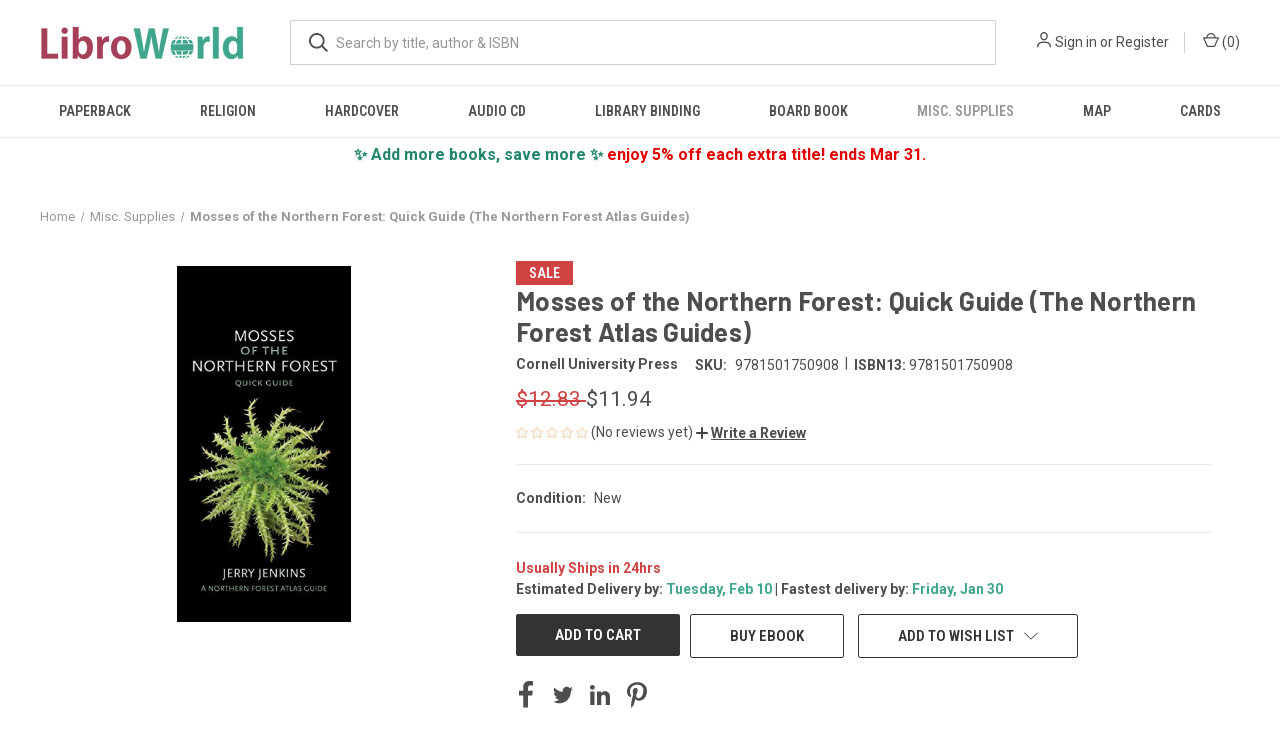

--- FILE ---
content_type: text/html; charset=utf-8
request_url: https://www.google.com/recaptcha/api2/anchor?ar=1&k=6LdIgnIaAAAAAEfJgRvnelRkaxYqQvOd_YGc2bCH&co=aHR0cHM6Ly93d3cubGlicm93b3JsZC5jb206NDQz&hl=en&v=PoyoqOPhxBO7pBk68S4YbpHZ&size=normal&anchor-ms=20000&execute-ms=30000&cb=7yhr3tyv7wpx
body_size: 49485
content:
<!DOCTYPE HTML><html dir="ltr" lang="en"><head><meta http-equiv="Content-Type" content="text/html; charset=UTF-8">
<meta http-equiv="X-UA-Compatible" content="IE=edge">
<title>reCAPTCHA</title>
<style type="text/css">
/* cyrillic-ext */
@font-face {
  font-family: 'Roboto';
  font-style: normal;
  font-weight: 400;
  font-stretch: 100%;
  src: url(//fonts.gstatic.com/s/roboto/v48/KFO7CnqEu92Fr1ME7kSn66aGLdTylUAMa3GUBHMdazTgWw.woff2) format('woff2');
  unicode-range: U+0460-052F, U+1C80-1C8A, U+20B4, U+2DE0-2DFF, U+A640-A69F, U+FE2E-FE2F;
}
/* cyrillic */
@font-face {
  font-family: 'Roboto';
  font-style: normal;
  font-weight: 400;
  font-stretch: 100%;
  src: url(//fonts.gstatic.com/s/roboto/v48/KFO7CnqEu92Fr1ME7kSn66aGLdTylUAMa3iUBHMdazTgWw.woff2) format('woff2');
  unicode-range: U+0301, U+0400-045F, U+0490-0491, U+04B0-04B1, U+2116;
}
/* greek-ext */
@font-face {
  font-family: 'Roboto';
  font-style: normal;
  font-weight: 400;
  font-stretch: 100%;
  src: url(//fonts.gstatic.com/s/roboto/v48/KFO7CnqEu92Fr1ME7kSn66aGLdTylUAMa3CUBHMdazTgWw.woff2) format('woff2');
  unicode-range: U+1F00-1FFF;
}
/* greek */
@font-face {
  font-family: 'Roboto';
  font-style: normal;
  font-weight: 400;
  font-stretch: 100%;
  src: url(//fonts.gstatic.com/s/roboto/v48/KFO7CnqEu92Fr1ME7kSn66aGLdTylUAMa3-UBHMdazTgWw.woff2) format('woff2');
  unicode-range: U+0370-0377, U+037A-037F, U+0384-038A, U+038C, U+038E-03A1, U+03A3-03FF;
}
/* math */
@font-face {
  font-family: 'Roboto';
  font-style: normal;
  font-weight: 400;
  font-stretch: 100%;
  src: url(//fonts.gstatic.com/s/roboto/v48/KFO7CnqEu92Fr1ME7kSn66aGLdTylUAMawCUBHMdazTgWw.woff2) format('woff2');
  unicode-range: U+0302-0303, U+0305, U+0307-0308, U+0310, U+0312, U+0315, U+031A, U+0326-0327, U+032C, U+032F-0330, U+0332-0333, U+0338, U+033A, U+0346, U+034D, U+0391-03A1, U+03A3-03A9, U+03B1-03C9, U+03D1, U+03D5-03D6, U+03F0-03F1, U+03F4-03F5, U+2016-2017, U+2034-2038, U+203C, U+2040, U+2043, U+2047, U+2050, U+2057, U+205F, U+2070-2071, U+2074-208E, U+2090-209C, U+20D0-20DC, U+20E1, U+20E5-20EF, U+2100-2112, U+2114-2115, U+2117-2121, U+2123-214F, U+2190, U+2192, U+2194-21AE, U+21B0-21E5, U+21F1-21F2, U+21F4-2211, U+2213-2214, U+2216-22FF, U+2308-230B, U+2310, U+2319, U+231C-2321, U+2336-237A, U+237C, U+2395, U+239B-23B7, U+23D0, U+23DC-23E1, U+2474-2475, U+25AF, U+25B3, U+25B7, U+25BD, U+25C1, U+25CA, U+25CC, U+25FB, U+266D-266F, U+27C0-27FF, U+2900-2AFF, U+2B0E-2B11, U+2B30-2B4C, U+2BFE, U+3030, U+FF5B, U+FF5D, U+1D400-1D7FF, U+1EE00-1EEFF;
}
/* symbols */
@font-face {
  font-family: 'Roboto';
  font-style: normal;
  font-weight: 400;
  font-stretch: 100%;
  src: url(//fonts.gstatic.com/s/roboto/v48/KFO7CnqEu92Fr1ME7kSn66aGLdTylUAMaxKUBHMdazTgWw.woff2) format('woff2');
  unicode-range: U+0001-000C, U+000E-001F, U+007F-009F, U+20DD-20E0, U+20E2-20E4, U+2150-218F, U+2190, U+2192, U+2194-2199, U+21AF, U+21E6-21F0, U+21F3, U+2218-2219, U+2299, U+22C4-22C6, U+2300-243F, U+2440-244A, U+2460-24FF, U+25A0-27BF, U+2800-28FF, U+2921-2922, U+2981, U+29BF, U+29EB, U+2B00-2BFF, U+4DC0-4DFF, U+FFF9-FFFB, U+10140-1018E, U+10190-1019C, U+101A0, U+101D0-101FD, U+102E0-102FB, U+10E60-10E7E, U+1D2C0-1D2D3, U+1D2E0-1D37F, U+1F000-1F0FF, U+1F100-1F1AD, U+1F1E6-1F1FF, U+1F30D-1F30F, U+1F315, U+1F31C, U+1F31E, U+1F320-1F32C, U+1F336, U+1F378, U+1F37D, U+1F382, U+1F393-1F39F, U+1F3A7-1F3A8, U+1F3AC-1F3AF, U+1F3C2, U+1F3C4-1F3C6, U+1F3CA-1F3CE, U+1F3D4-1F3E0, U+1F3ED, U+1F3F1-1F3F3, U+1F3F5-1F3F7, U+1F408, U+1F415, U+1F41F, U+1F426, U+1F43F, U+1F441-1F442, U+1F444, U+1F446-1F449, U+1F44C-1F44E, U+1F453, U+1F46A, U+1F47D, U+1F4A3, U+1F4B0, U+1F4B3, U+1F4B9, U+1F4BB, U+1F4BF, U+1F4C8-1F4CB, U+1F4D6, U+1F4DA, U+1F4DF, U+1F4E3-1F4E6, U+1F4EA-1F4ED, U+1F4F7, U+1F4F9-1F4FB, U+1F4FD-1F4FE, U+1F503, U+1F507-1F50B, U+1F50D, U+1F512-1F513, U+1F53E-1F54A, U+1F54F-1F5FA, U+1F610, U+1F650-1F67F, U+1F687, U+1F68D, U+1F691, U+1F694, U+1F698, U+1F6AD, U+1F6B2, U+1F6B9-1F6BA, U+1F6BC, U+1F6C6-1F6CF, U+1F6D3-1F6D7, U+1F6E0-1F6EA, U+1F6F0-1F6F3, U+1F6F7-1F6FC, U+1F700-1F7FF, U+1F800-1F80B, U+1F810-1F847, U+1F850-1F859, U+1F860-1F887, U+1F890-1F8AD, U+1F8B0-1F8BB, U+1F8C0-1F8C1, U+1F900-1F90B, U+1F93B, U+1F946, U+1F984, U+1F996, U+1F9E9, U+1FA00-1FA6F, U+1FA70-1FA7C, U+1FA80-1FA89, U+1FA8F-1FAC6, U+1FACE-1FADC, U+1FADF-1FAE9, U+1FAF0-1FAF8, U+1FB00-1FBFF;
}
/* vietnamese */
@font-face {
  font-family: 'Roboto';
  font-style: normal;
  font-weight: 400;
  font-stretch: 100%;
  src: url(//fonts.gstatic.com/s/roboto/v48/KFO7CnqEu92Fr1ME7kSn66aGLdTylUAMa3OUBHMdazTgWw.woff2) format('woff2');
  unicode-range: U+0102-0103, U+0110-0111, U+0128-0129, U+0168-0169, U+01A0-01A1, U+01AF-01B0, U+0300-0301, U+0303-0304, U+0308-0309, U+0323, U+0329, U+1EA0-1EF9, U+20AB;
}
/* latin-ext */
@font-face {
  font-family: 'Roboto';
  font-style: normal;
  font-weight: 400;
  font-stretch: 100%;
  src: url(//fonts.gstatic.com/s/roboto/v48/KFO7CnqEu92Fr1ME7kSn66aGLdTylUAMa3KUBHMdazTgWw.woff2) format('woff2');
  unicode-range: U+0100-02BA, U+02BD-02C5, U+02C7-02CC, U+02CE-02D7, U+02DD-02FF, U+0304, U+0308, U+0329, U+1D00-1DBF, U+1E00-1E9F, U+1EF2-1EFF, U+2020, U+20A0-20AB, U+20AD-20C0, U+2113, U+2C60-2C7F, U+A720-A7FF;
}
/* latin */
@font-face {
  font-family: 'Roboto';
  font-style: normal;
  font-weight: 400;
  font-stretch: 100%;
  src: url(//fonts.gstatic.com/s/roboto/v48/KFO7CnqEu92Fr1ME7kSn66aGLdTylUAMa3yUBHMdazQ.woff2) format('woff2');
  unicode-range: U+0000-00FF, U+0131, U+0152-0153, U+02BB-02BC, U+02C6, U+02DA, U+02DC, U+0304, U+0308, U+0329, U+2000-206F, U+20AC, U+2122, U+2191, U+2193, U+2212, U+2215, U+FEFF, U+FFFD;
}
/* cyrillic-ext */
@font-face {
  font-family: 'Roboto';
  font-style: normal;
  font-weight: 500;
  font-stretch: 100%;
  src: url(//fonts.gstatic.com/s/roboto/v48/KFO7CnqEu92Fr1ME7kSn66aGLdTylUAMa3GUBHMdazTgWw.woff2) format('woff2');
  unicode-range: U+0460-052F, U+1C80-1C8A, U+20B4, U+2DE0-2DFF, U+A640-A69F, U+FE2E-FE2F;
}
/* cyrillic */
@font-face {
  font-family: 'Roboto';
  font-style: normal;
  font-weight: 500;
  font-stretch: 100%;
  src: url(//fonts.gstatic.com/s/roboto/v48/KFO7CnqEu92Fr1ME7kSn66aGLdTylUAMa3iUBHMdazTgWw.woff2) format('woff2');
  unicode-range: U+0301, U+0400-045F, U+0490-0491, U+04B0-04B1, U+2116;
}
/* greek-ext */
@font-face {
  font-family: 'Roboto';
  font-style: normal;
  font-weight: 500;
  font-stretch: 100%;
  src: url(//fonts.gstatic.com/s/roboto/v48/KFO7CnqEu92Fr1ME7kSn66aGLdTylUAMa3CUBHMdazTgWw.woff2) format('woff2');
  unicode-range: U+1F00-1FFF;
}
/* greek */
@font-face {
  font-family: 'Roboto';
  font-style: normal;
  font-weight: 500;
  font-stretch: 100%;
  src: url(//fonts.gstatic.com/s/roboto/v48/KFO7CnqEu92Fr1ME7kSn66aGLdTylUAMa3-UBHMdazTgWw.woff2) format('woff2');
  unicode-range: U+0370-0377, U+037A-037F, U+0384-038A, U+038C, U+038E-03A1, U+03A3-03FF;
}
/* math */
@font-face {
  font-family: 'Roboto';
  font-style: normal;
  font-weight: 500;
  font-stretch: 100%;
  src: url(//fonts.gstatic.com/s/roboto/v48/KFO7CnqEu92Fr1ME7kSn66aGLdTylUAMawCUBHMdazTgWw.woff2) format('woff2');
  unicode-range: U+0302-0303, U+0305, U+0307-0308, U+0310, U+0312, U+0315, U+031A, U+0326-0327, U+032C, U+032F-0330, U+0332-0333, U+0338, U+033A, U+0346, U+034D, U+0391-03A1, U+03A3-03A9, U+03B1-03C9, U+03D1, U+03D5-03D6, U+03F0-03F1, U+03F4-03F5, U+2016-2017, U+2034-2038, U+203C, U+2040, U+2043, U+2047, U+2050, U+2057, U+205F, U+2070-2071, U+2074-208E, U+2090-209C, U+20D0-20DC, U+20E1, U+20E5-20EF, U+2100-2112, U+2114-2115, U+2117-2121, U+2123-214F, U+2190, U+2192, U+2194-21AE, U+21B0-21E5, U+21F1-21F2, U+21F4-2211, U+2213-2214, U+2216-22FF, U+2308-230B, U+2310, U+2319, U+231C-2321, U+2336-237A, U+237C, U+2395, U+239B-23B7, U+23D0, U+23DC-23E1, U+2474-2475, U+25AF, U+25B3, U+25B7, U+25BD, U+25C1, U+25CA, U+25CC, U+25FB, U+266D-266F, U+27C0-27FF, U+2900-2AFF, U+2B0E-2B11, U+2B30-2B4C, U+2BFE, U+3030, U+FF5B, U+FF5D, U+1D400-1D7FF, U+1EE00-1EEFF;
}
/* symbols */
@font-face {
  font-family: 'Roboto';
  font-style: normal;
  font-weight: 500;
  font-stretch: 100%;
  src: url(//fonts.gstatic.com/s/roboto/v48/KFO7CnqEu92Fr1ME7kSn66aGLdTylUAMaxKUBHMdazTgWw.woff2) format('woff2');
  unicode-range: U+0001-000C, U+000E-001F, U+007F-009F, U+20DD-20E0, U+20E2-20E4, U+2150-218F, U+2190, U+2192, U+2194-2199, U+21AF, U+21E6-21F0, U+21F3, U+2218-2219, U+2299, U+22C4-22C6, U+2300-243F, U+2440-244A, U+2460-24FF, U+25A0-27BF, U+2800-28FF, U+2921-2922, U+2981, U+29BF, U+29EB, U+2B00-2BFF, U+4DC0-4DFF, U+FFF9-FFFB, U+10140-1018E, U+10190-1019C, U+101A0, U+101D0-101FD, U+102E0-102FB, U+10E60-10E7E, U+1D2C0-1D2D3, U+1D2E0-1D37F, U+1F000-1F0FF, U+1F100-1F1AD, U+1F1E6-1F1FF, U+1F30D-1F30F, U+1F315, U+1F31C, U+1F31E, U+1F320-1F32C, U+1F336, U+1F378, U+1F37D, U+1F382, U+1F393-1F39F, U+1F3A7-1F3A8, U+1F3AC-1F3AF, U+1F3C2, U+1F3C4-1F3C6, U+1F3CA-1F3CE, U+1F3D4-1F3E0, U+1F3ED, U+1F3F1-1F3F3, U+1F3F5-1F3F7, U+1F408, U+1F415, U+1F41F, U+1F426, U+1F43F, U+1F441-1F442, U+1F444, U+1F446-1F449, U+1F44C-1F44E, U+1F453, U+1F46A, U+1F47D, U+1F4A3, U+1F4B0, U+1F4B3, U+1F4B9, U+1F4BB, U+1F4BF, U+1F4C8-1F4CB, U+1F4D6, U+1F4DA, U+1F4DF, U+1F4E3-1F4E6, U+1F4EA-1F4ED, U+1F4F7, U+1F4F9-1F4FB, U+1F4FD-1F4FE, U+1F503, U+1F507-1F50B, U+1F50D, U+1F512-1F513, U+1F53E-1F54A, U+1F54F-1F5FA, U+1F610, U+1F650-1F67F, U+1F687, U+1F68D, U+1F691, U+1F694, U+1F698, U+1F6AD, U+1F6B2, U+1F6B9-1F6BA, U+1F6BC, U+1F6C6-1F6CF, U+1F6D3-1F6D7, U+1F6E0-1F6EA, U+1F6F0-1F6F3, U+1F6F7-1F6FC, U+1F700-1F7FF, U+1F800-1F80B, U+1F810-1F847, U+1F850-1F859, U+1F860-1F887, U+1F890-1F8AD, U+1F8B0-1F8BB, U+1F8C0-1F8C1, U+1F900-1F90B, U+1F93B, U+1F946, U+1F984, U+1F996, U+1F9E9, U+1FA00-1FA6F, U+1FA70-1FA7C, U+1FA80-1FA89, U+1FA8F-1FAC6, U+1FACE-1FADC, U+1FADF-1FAE9, U+1FAF0-1FAF8, U+1FB00-1FBFF;
}
/* vietnamese */
@font-face {
  font-family: 'Roboto';
  font-style: normal;
  font-weight: 500;
  font-stretch: 100%;
  src: url(//fonts.gstatic.com/s/roboto/v48/KFO7CnqEu92Fr1ME7kSn66aGLdTylUAMa3OUBHMdazTgWw.woff2) format('woff2');
  unicode-range: U+0102-0103, U+0110-0111, U+0128-0129, U+0168-0169, U+01A0-01A1, U+01AF-01B0, U+0300-0301, U+0303-0304, U+0308-0309, U+0323, U+0329, U+1EA0-1EF9, U+20AB;
}
/* latin-ext */
@font-face {
  font-family: 'Roboto';
  font-style: normal;
  font-weight: 500;
  font-stretch: 100%;
  src: url(//fonts.gstatic.com/s/roboto/v48/KFO7CnqEu92Fr1ME7kSn66aGLdTylUAMa3KUBHMdazTgWw.woff2) format('woff2');
  unicode-range: U+0100-02BA, U+02BD-02C5, U+02C7-02CC, U+02CE-02D7, U+02DD-02FF, U+0304, U+0308, U+0329, U+1D00-1DBF, U+1E00-1E9F, U+1EF2-1EFF, U+2020, U+20A0-20AB, U+20AD-20C0, U+2113, U+2C60-2C7F, U+A720-A7FF;
}
/* latin */
@font-face {
  font-family: 'Roboto';
  font-style: normal;
  font-weight: 500;
  font-stretch: 100%;
  src: url(//fonts.gstatic.com/s/roboto/v48/KFO7CnqEu92Fr1ME7kSn66aGLdTylUAMa3yUBHMdazQ.woff2) format('woff2');
  unicode-range: U+0000-00FF, U+0131, U+0152-0153, U+02BB-02BC, U+02C6, U+02DA, U+02DC, U+0304, U+0308, U+0329, U+2000-206F, U+20AC, U+2122, U+2191, U+2193, U+2212, U+2215, U+FEFF, U+FFFD;
}
/* cyrillic-ext */
@font-face {
  font-family: 'Roboto';
  font-style: normal;
  font-weight: 900;
  font-stretch: 100%;
  src: url(//fonts.gstatic.com/s/roboto/v48/KFO7CnqEu92Fr1ME7kSn66aGLdTylUAMa3GUBHMdazTgWw.woff2) format('woff2');
  unicode-range: U+0460-052F, U+1C80-1C8A, U+20B4, U+2DE0-2DFF, U+A640-A69F, U+FE2E-FE2F;
}
/* cyrillic */
@font-face {
  font-family: 'Roboto';
  font-style: normal;
  font-weight: 900;
  font-stretch: 100%;
  src: url(//fonts.gstatic.com/s/roboto/v48/KFO7CnqEu92Fr1ME7kSn66aGLdTylUAMa3iUBHMdazTgWw.woff2) format('woff2');
  unicode-range: U+0301, U+0400-045F, U+0490-0491, U+04B0-04B1, U+2116;
}
/* greek-ext */
@font-face {
  font-family: 'Roboto';
  font-style: normal;
  font-weight: 900;
  font-stretch: 100%;
  src: url(//fonts.gstatic.com/s/roboto/v48/KFO7CnqEu92Fr1ME7kSn66aGLdTylUAMa3CUBHMdazTgWw.woff2) format('woff2');
  unicode-range: U+1F00-1FFF;
}
/* greek */
@font-face {
  font-family: 'Roboto';
  font-style: normal;
  font-weight: 900;
  font-stretch: 100%;
  src: url(//fonts.gstatic.com/s/roboto/v48/KFO7CnqEu92Fr1ME7kSn66aGLdTylUAMa3-UBHMdazTgWw.woff2) format('woff2');
  unicode-range: U+0370-0377, U+037A-037F, U+0384-038A, U+038C, U+038E-03A1, U+03A3-03FF;
}
/* math */
@font-face {
  font-family: 'Roboto';
  font-style: normal;
  font-weight: 900;
  font-stretch: 100%;
  src: url(//fonts.gstatic.com/s/roboto/v48/KFO7CnqEu92Fr1ME7kSn66aGLdTylUAMawCUBHMdazTgWw.woff2) format('woff2');
  unicode-range: U+0302-0303, U+0305, U+0307-0308, U+0310, U+0312, U+0315, U+031A, U+0326-0327, U+032C, U+032F-0330, U+0332-0333, U+0338, U+033A, U+0346, U+034D, U+0391-03A1, U+03A3-03A9, U+03B1-03C9, U+03D1, U+03D5-03D6, U+03F0-03F1, U+03F4-03F5, U+2016-2017, U+2034-2038, U+203C, U+2040, U+2043, U+2047, U+2050, U+2057, U+205F, U+2070-2071, U+2074-208E, U+2090-209C, U+20D0-20DC, U+20E1, U+20E5-20EF, U+2100-2112, U+2114-2115, U+2117-2121, U+2123-214F, U+2190, U+2192, U+2194-21AE, U+21B0-21E5, U+21F1-21F2, U+21F4-2211, U+2213-2214, U+2216-22FF, U+2308-230B, U+2310, U+2319, U+231C-2321, U+2336-237A, U+237C, U+2395, U+239B-23B7, U+23D0, U+23DC-23E1, U+2474-2475, U+25AF, U+25B3, U+25B7, U+25BD, U+25C1, U+25CA, U+25CC, U+25FB, U+266D-266F, U+27C0-27FF, U+2900-2AFF, U+2B0E-2B11, U+2B30-2B4C, U+2BFE, U+3030, U+FF5B, U+FF5D, U+1D400-1D7FF, U+1EE00-1EEFF;
}
/* symbols */
@font-face {
  font-family: 'Roboto';
  font-style: normal;
  font-weight: 900;
  font-stretch: 100%;
  src: url(//fonts.gstatic.com/s/roboto/v48/KFO7CnqEu92Fr1ME7kSn66aGLdTylUAMaxKUBHMdazTgWw.woff2) format('woff2');
  unicode-range: U+0001-000C, U+000E-001F, U+007F-009F, U+20DD-20E0, U+20E2-20E4, U+2150-218F, U+2190, U+2192, U+2194-2199, U+21AF, U+21E6-21F0, U+21F3, U+2218-2219, U+2299, U+22C4-22C6, U+2300-243F, U+2440-244A, U+2460-24FF, U+25A0-27BF, U+2800-28FF, U+2921-2922, U+2981, U+29BF, U+29EB, U+2B00-2BFF, U+4DC0-4DFF, U+FFF9-FFFB, U+10140-1018E, U+10190-1019C, U+101A0, U+101D0-101FD, U+102E0-102FB, U+10E60-10E7E, U+1D2C0-1D2D3, U+1D2E0-1D37F, U+1F000-1F0FF, U+1F100-1F1AD, U+1F1E6-1F1FF, U+1F30D-1F30F, U+1F315, U+1F31C, U+1F31E, U+1F320-1F32C, U+1F336, U+1F378, U+1F37D, U+1F382, U+1F393-1F39F, U+1F3A7-1F3A8, U+1F3AC-1F3AF, U+1F3C2, U+1F3C4-1F3C6, U+1F3CA-1F3CE, U+1F3D4-1F3E0, U+1F3ED, U+1F3F1-1F3F3, U+1F3F5-1F3F7, U+1F408, U+1F415, U+1F41F, U+1F426, U+1F43F, U+1F441-1F442, U+1F444, U+1F446-1F449, U+1F44C-1F44E, U+1F453, U+1F46A, U+1F47D, U+1F4A3, U+1F4B0, U+1F4B3, U+1F4B9, U+1F4BB, U+1F4BF, U+1F4C8-1F4CB, U+1F4D6, U+1F4DA, U+1F4DF, U+1F4E3-1F4E6, U+1F4EA-1F4ED, U+1F4F7, U+1F4F9-1F4FB, U+1F4FD-1F4FE, U+1F503, U+1F507-1F50B, U+1F50D, U+1F512-1F513, U+1F53E-1F54A, U+1F54F-1F5FA, U+1F610, U+1F650-1F67F, U+1F687, U+1F68D, U+1F691, U+1F694, U+1F698, U+1F6AD, U+1F6B2, U+1F6B9-1F6BA, U+1F6BC, U+1F6C6-1F6CF, U+1F6D3-1F6D7, U+1F6E0-1F6EA, U+1F6F0-1F6F3, U+1F6F7-1F6FC, U+1F700-1F7FF, U+1F800-1F80B, U+1F810-1F847, U+1F850-1F859, U+1F860-1F887, U+1F890-1F8AD, U+1F8B0-1F8BB, U+1F8C0-1F8C1, U+1F900-1F90B, U+1F93B, U+1F946, U+1F984, U+1F996, U+1F9E9, U+1FA00-1FA6F, U+1FA70-1FA7C, U+1FA80-1FA89, U+1FA8F-1FAC6, U+1FACE-1FADC, U+1FADF-1FAE9, U+1FAF0-1FAF8, U+1FB00-1FBFF;
}
/* vietnamese */
@font-face {
  font-family: 'Roboto';
  font-style: normal;
  font-weight: 900;
  font-stretch: 100%;
  src: url(//fonts.gstatic.com/s/roboto/v48/KFO7CnqEu92Fr1ME7kSn66aGLdTylUAMa3OUBHMdazTgWw.woff2) format('woff2');
  unicode-range: U+0102-0103, U+0110-0111, U+0128-0129, U+0168-0169, U+01A0-01A1, U+01AF-01B0, U+0300-0301, U+0303-0304, U+0308-0309, U+0323, U+0329, U+1EA0-1EF9, U+20AB;
}
/* latin-ext */
@font-face {
  font-family: 'Roboto';
  font-style: normal;
  font-weight: 900;
  font-stretch: 100%;
  src: url(//fonts.gstatic.com/s/roboto/v48/KFO7CnqEu92Fr1ME7kSn66aGLdTylUAMa3KUBHMdazTgWw.woff2) format('woff2');
  unicode-range: U+0100-02BA, U+02BD-02C5, U+02C7-02CC, U+02CE-02D7, U+02DD-02FF, U+0304, U+0308, U+0329, U+1D00-1DBF, U+1E00-1E9F, U+1EF2-1EFF, U+2020, U+20A0-20AB, U+20AD-20C0, U+2113, U+2C60-2C7F, U+A720-A7FF;
}
/* latin */
@font-face {
  font-family: 'Roboto';
  font-style: normal;
  font-weight: 900;
  font-stretch: 100%;
  src: url(//fonts.gstatic.com/s/roboto/v48/KFO7CnqEu92Fr1ME7kSn66aGLdTylUAMa3yUBHMdazQ.woff2) format('woff2');
  unicode-range: U+0000-00FF, U+0131, U+0152-0153, U+02BB-02BC, U+02C6, U+02DA, U+02DC, U+0304, U+0308, U+0329, U+2000-206F, U+20AC, U+2122, U+2191, U+2193, U+2212, U+2215, U+FEFF, U+FFFD;
}

</style>
<link rel="stylesheet" type="text/css" href="https://www.gstatic.com/recaptcha/releases/PoyoqOPhxBO7pBk68S4YbpHZ/styles__ltr.css">
<script nonce="umcAON8n677vuOeSjVcueg" type="text/javascript">window['__recaptcha_api'] = 'https://www.google.com/recaptcha/api2/';</script>
<script type="text/javascript" src="https://www.gstatic.com/recaptcha/releases/PoyoqOPhxBO7pBk68S4YbpHZ/recaptcha__en.js" nonce="umcAON8n677vuOeSjVcueg">
      
    </script></head>
<body><div id="rc-anchor-alert" class="rc-anchor-alert"></div>
<input type="hidden" id="recaptcha-token" value="[base64]">
<script type="text/javascript" nonce="umcAON8n677vuOeSjVcueg">
      recaptcha.anchor.Main.init("[\x22ainput\x22,[\x22bgdata\x22,\x22\x22,\[base64]/[base64]/[base64]/bmV3IHJbeF0oY1swXSk6RT09Mj9uZXcgclt4XShjWzBdLGNbMV0pOkU9PTM/bmV3IHJbeF0oY1swXSxjWzFdLGNbMl0pOkU9PTQ/[base64]/[base64]/[base64]/[base64]/[base64]/[base64]/[base64]/[base64]\x22,\[base64]\\u003d\x22,\x22wrvDoMK0woDDvFfCjS9GXS3CpcO4eDw9wrNhwo9Sw5XDnRdTAMK9VnQUZ0PCqMKsworDrGVwwoEyI2AIHjRtw6FMBg0ow6hYw4kEZxJ/wo/DgsKsw4vChsKHwoVbFsOwwqvClsKjLhPDkXPCmMOEOcOaZMOFw5bDi8K4VgtNcl/CqH4+HMOtZ8KCZ0Y3TGUbwrRswqvCtcKsfTYIK8KFwqTDpsOuNsO0wqPDuMKTFH/DmFl0w4cwH15mw6xuw7LDn8KJEcK2WR03ZcK7wqoEa3pHRWzDrMOsw5Eew6rDjhjDjzEYbXdBwoZYwqDDnMOEwpk9wqjCiwrCoMOCKMO7w7rDrcOyQBvDmTHDvMOkwpcRcgMWw4I+wq5Jw5/Cj3bDlRU3KcO6Zz5ewprCqy/CkMOhEcK5AsOLGsKiw5vChsK6w6BpNA1vw4PDk8O+w7fDn8Kfw4AwbMK2bcOBw79LwrnDgXHCssKnw5/[base64]/Cqh/CpcOCw5LCk8KaNiBrw4BTwr91LXxmJcOOH8KwwrPClcOYGXXDnMOGwpgdwo8Qw7JFwpPCisKBfsOYw6fDkXHDj1PCrcKuK8KbLSgbw4vDucKhwobChy96w6nCl8Knw7Q5KsOVBcO7BMOfTwF8WcObw4vCg388bsOkVWs6ZiTCk2bDjMK5CHtKw4nDvHRZwoZ4Ng/[base64]/DiSopw5bCiUlJw7VBF0jCtynCnGrCqcOLQcOcBcOmXsOkZThnHn09wp5jHsKWw4rDvVcGw64vw7PDssKTYsK2w7Zuw43DtjvCoBAlFA7Dq0PCgyI8w5pPw4B6TEnCpMO6w7rCoMKaw5M/wqzDi8KKw69Hwrgde8OIH8OKIcKLUsOcw4jCisOqwojDrMK9LHwNGDEhwrLDicKSJ3/Cp2tVL8OUNcOFw4zCr8OfPsKLccK5wqTDlMOwwqTCiMOoCyp1w5YWwoghHcO+PsOIXsOlw71AGsKdOH/DvlLDksKOwpwia3LCnCTDg8KSaMOuRMO6MMOiw78DGsOpWQYMcx/Cu0/[base64]/CmTvCqcKJe1vCnH3CjUMSw5fDoMKZw78nccKVw4jDg31sw6TCpMKmwroOw4HChFNrLsOjRiDDi8KlOsONw7Aew681ElfDrcKBZxPCkHhuwoBtS8O4w73DviTClMK2wplUw47Dhxsow4ERw7/Dv0/CnlzDpMKnw77CrCDDjMKPwojCs8OOwoBGw7/DmgZPX0RHwpZMdcKGT8KjLsOnwodnTAnClXnCpUnDl8ORd1LDqsKgw7vCuiIcwr3CiMOVGRPCtlNkZcKmTC/DkmwWNWl1AMOJGm84bFrDj2TDi0fDk8Kcw5XDj8OUXsOGD03Dp8KFdGh9OMKhw7pcNDnDm1hsAsKYw7nCoMOfScO9wqjCl1bDucOCw6cUwqTDhyTDocOmw6J6wpk3wpDDrcK9FcKmw5pdwoLDtmjDgjdKw6jDoS/ClCfDhMOfJsOJQMOYLltJwqVnwq8uwrnDkgFteiAfwppTCMKMJk0kwq/Cl3EqJBvCisO+Y8Kkwp1pw6bCp8OAUcOlw6LDmMK4QhXDt8KibsOOw7nDmE9gwrgcw6vDhsKoSFotwoXDiwYiw7DDr3XCqV8Mc3DCjcKsw77CnSZ7w67DtMKvcll5w6TDgzwLwpnCm20qw5TCtcK3ccK+w6RCw7Mpd8OIEjzDmsKZa8O+Ti3DuVBoAUBmEmjDtHB/AXzDpsOrHXIUw7x5wpUgLWhjMsOFwrrCgk3Ct8OCTDXCicKTAl49wr5OwrVKUcKxbMO8wpIuwrjCq8Ovw7o8wrpswptxAC7DhyjCtsOYf2kqw6XClAPDn8KWw40uc8OHw5LCjlcTVsKiIG/[base64]/CosKEW8OBw7hGBWRbRGzCqVzCpkoZw5XDm8O1VR0LGcOWwpPCmkzCsyx1wp/DpmogQcK9B1vCoXfCi8K6DcO/K3PDrcOkbcKBGcKnw4LDjAYPAyTDnVgqwq5TwqzDgcKhcMK1N8K5EcOcwq/DpMKEwq4lw7Qhw7LCuWbCqQNKJ2tTwplNw6PDkU4lSGVtcyVLw7Zpd3EOB8O7wo3Dnn3ClCYjL8OOw7xbw7IMwpzDhMOlwqcTN2DCtMK7Ek3CkEANw5hmwq/CmMKDbsKxw6ZvwpjChGx2K8Oww63DjWfCkjrDo8KXw5VSwq9pK19awpLDqMKmwqHCpx1yw47DhMKVwrJkW3o2wpLDmwPDozplw4vCiQrDnwICw4zDuSnDkGdWw5bDvGzCmcOLc8OWRMKGw7TDtAXCucOAecOLVG1swrvDsHXCmsKPwrTDhcKgbMODwonDgmVvP8Kmw6/[base64]/[base64]/DoV5TXcKkw4LDnH4Vd2sowrjDg28iwpvDqF0PYF4TDMOGBDNhw4nDtlHCiMKEJMO7woLCgzwTwpdvflIyUT3Du8OTw5Jew6/DssOBOGVqYsKFdSrCgGrDrcKlZUIUOHLCgsOuDwNzcRUEwqAtw7nDh2bDl8KcHMOWXmfDicOlHi/DsMKmDywzw4jCuV/[base64]/Dt1rCrD/[base64]/Ck8K5C8OTwq3Ckn8DwpXCisOvw7lLDT5PwqrDjcKSd19jaC7DuMOMwpPCiThxNsOhwp/DosK7wpTCt8K4GT7DmV7DocODKsO6w4xyUWh5MiHCvRlkw7XCjylNesOdwrrCv8O8aB8kwqoiwqHDuxnDpmhZwqcWRMOOPR95w67Di1/[base64]/DsGg1wr0Nw7jCq8O4ZkHDjsOmMUrDvMOgSsK/BX3CkBpHw6dLwrPCgmQuEsOQHRc0w4cuZMKfw4/DrULCkVvDnyPCg8KTwqbDg8KGU8OmcUIZw7tMfBE/TMO+QHjCocKDAMKQw4AZRzjDnSMGd17DhcKpwrYhSsKwFS9Uw40pwpQUwqJOw5PCiHzCq8KEegsYUMKDJ8O6V8OHYxd9w7/DrG4hwowOTjLCgcK4wo06WGtQw5k9wqbCi8KmPsOXNAkscVPCgMKAD8OZRsOZbFE1A0LDhcOhVsOJw7jDnyrDjmFAJG3DijlOP2IfwpLDsRPDrULDpWXCr8K/wrDDnsOgRcKiK8Kmw5VPa1sdIcODw5LDvMOrbMOWcHBQKcKMwqhPw5PCsT5MwrvDpMKywocuwqh1woPCsTXDmnPDuUHCq8KaSsKGUhtjwpfDu1bDghBuelXChC7ChcOTwqPCvcOZfjlkworClsOqZ2vCmcKgw7wKw4wRYsK/NsKPPMOzwq5BHcOHw7N1w5fDp0ZQLgtpDcODwptFNsOkHzY6LWMaTsKJQcOQwrMQw5d2wolZW8O7NcKSG8OTVgXCjC1aw6Bqw77CnsK/YRxrTMKBwqlrMEPCti3DuT7DuGNiMH/DrwUtZcOhdcKxegjCq8KxwqDDgXTDs8K1wqdUZC8Mwr1cw7zDvDBTw5rCh2hQRmfDqsKFIgAWw5h7wpEAw6XCuVRzwqDDmMKNNSw4QBZUw7lfw4vDp19uQcOcXggRw4/[base64]/CkULCv8KCBMOow7nCh8OpTCIbFCFSU0vDimnCln7DhAYHw6hbw5dXwqpuSCAZOsKqczBXwrdIGgLCmMKyOmTCt8KOasKEbsO/wrDCn8Khw60Uw5FIw7UWRsO3fsKZwrzDqMOZwpIoBcKFw5xOwqfCmsOAE8OswrdiwosLRl09GTE3w5rDtsKHT8O7woU/wrrDqsOdAcOJw7TDjjDCsyfDqgw9woE1KsOiwq7DvsKWw4bDth/[base64]/DmsKiUF1+P8Kxw5FkRW5DwoXDqTMab8KJw5rCh8KOHlXDhxlPaT3ClCfDvMKHw5fDrAbDkcKawrTDr3/[base64]/DisOYw6hzdXTDiMOMwrDDq0PCjsKpRcKtw53Du2LCrmrDv8OiwoTDsxVANcO8PSnCgRjDs8OQw6TCugRmWknCjXfDvMOMIMKPw4nDuwrCrEjCmC4vw7rCg8KpfEDCrhEcaTfDqMOmesKrJTPDjQXDiMKgf8O1AsKew7DDkkZsw67DpMK3DQciw53DoiDDk0d/wqtBwobDuU9QYCDCujjDgQQwLm3CihXDp33CjQTDgyAjHxhlLxrDlABaLGU/w41DaMOJUnYHRHPDhWJ+wqFzZsO5acOQB255V8Kbw4PDs1pKK8KcaMOyMsO/[base64]/[base64]/DoMOnOG9mwpDDmGTCkAvDvGvDrjJVwowMw64Iw7MwIj9pHHpZE8OyQMOzwp4Kw5/Ch1duNTcSwoLCh8OHNcOAeFQFwqLDlsKkw5zDhMOAwoIgw6PDn8OPIMKjw4DCjsOQbEsGw77CiFTCtBbCj27CvRvClV/[base64]/w6xUwqLDpsKVbcOow77CtxrDn8KoS8KIwocuRMKnw6h+wpEKW8OHX8OYVT/CvWjDlnnCqsK4YMKWwowcZ8Kow4cHT8O9C8O+WGDDssO+AhjCoyLDsMKlSCvCnzo0wqoBw5LCucOqIUbDl8Kcw4JGw5TCtF/[base64]/Cg1dnwonDlMOzXMOiKsKaS3YVwqjDnMK+MsKRw5IPwpQVwoTDtx3ChkEoY0RtasOpw7MaHcOow5rCscKuw6ERcC9Twp3DuR7ChsKiWFRlB37CqTTDjxkGQ0h6w5/[base64]/CocKawp8swr3CvMKhLD7CmG3Dp0BMI2jDhsOgw6vDo8K6KMOew4cXwrjCmhxtw6zDpyR7WsOVw57CrMKnR8KcwqYaw5/Di8OxRsKzwovCjgnCgcO5ZnAbBStzwpjCtT7CrMKow7pQw4nCj8KHwpfDp8K1w4cJJicYwrQuwqdvKCoSZ8KOI03CgTVmVMORwoQ5w7dJwqvChQjCvMKeEF7Dk8Krwo15w6kIJcO3woHCnUdqB8K8wqBfcFvChBNqw6/DvCXDgsKrCcKMTsKuRcOBw6QSwrDCvsOiAMOzwojDtsOrbHsTwpgsw77Dj8OlGsKqwq1BwrDChsKswr8CBgLDicOaJMOQMsODe0BCw7VuVV46wq3ChMKiwqh/[base64]/DvisKAsOXw5wLw7PCujZ+V8OPBsKWX8OFwqTCj8OcB1xUSh/DqGk2acKJBH7DmjsXwqzDsMO6SsKgw53DmWrCpcOrwqpNwqw/FcKNw6DDo8OGw6JWw4zDn8K+wr/DuyfCgz7CkTDCjsOKw57DtSPDlMOEw5rDgcOJeRsjwrddw4B8MsOtdR/ClsK7JQfCtcOicmPDhBDDmMKhW8O8dmNUwqfDr1hpwqouwrNDwpPCjATCh8K7S8KOwpoZWjNMMMO1fcO2AjHCpSNPwrYBPyZ1w7/DqsOYfGbDvWPCg8OFXBPDusOzNRNaAsOBw6TCih4Aw6vDjMOcwp3DqhUSCMOKJSBAej0XwqE0NnYAQ8KGw4IVOzIkD0/DocKmwqzDmsK2w5QnWDwMw5PDjzTCiEbDtMKOwo1kS8OjElxlw69mJcKDwrooO8Oaw7Mjw67DulrDhsKFNsOAdsOEQcOTY8OAT8OswottLwjCnSnDiwoRw4U2woAFfmc6NsOYY8OPHMKWRcODaMORwrHCmF/CpMK5wrU5esOdHsKEwrYYLMKrZMO3wo7DuQQNwq4dSGTDrMKPYcOON8Ojwqt5w4bCqcO9DzlAY8OFd8OKfcKmACVWFcK3w4fCrxHDqsOiwpVbM8OiIw4WVMKVwonCkMOjEcO3wp9OVMOUw4ggI2rCkEzCicKjwp4/H8Kcw61lTBt5woNiPcOCAcK1w6IrTsKeCxg3wovCrcK6wrJZw4zDocKQF37Do1LCrU0pNsOVwrolwrXDrHYyVUwJGVw/wrsqLm5SAcObZExHKSLCk8KJAsORwofCicKMwpfDslwIHcKwwrDDpw5aZMOcw7JcN0jCn1lXZ0Evw6TDl8O2wo/ChUDDqg5mLMKHfFkZwoDDq3dkwrHDsRjChVlVwrrDswYoBznDm2BJwqPDkUfCrMKmwp4CdcKXwox3ewTDpSHDp3wEHsKuwoptVsONIUsPMm4lPBLCqTdfPcO1E8Ouw7ENLUwUwpgUwrfCkSVxM8OITcKKfRTDrDNFY8ORw4/CkcO/PMOPw7clw6HDqDgtO1ssIsOVIFfCv8OPw7w+E8KuwogJDHcdw5/CpcOrwr3DksKwHsK0w7AyUMKBwpHDvxfCo8KYFMKUw5sxw4nDsTg5TUfCkMOfNHBwOcOoAScIPDzDrgnDh8O0w7HDjls5EzNqNwnCtsOhXsKsIB4xwpECBMOUw7JIIMK8BcOGwrRpNl1TwqXDsMODSjHDmcKEw71sw5PDpcKXw5/DoWDDksKxwq9OEMOsRUDCkcOXw4fDkT4gHcODw4ZGw4HCrxk4w7rDnsKEw6fDqMKSw4Ulw6XCm8OlwoJiIgJJAhchbwrDsSRyBHcmZS8owpApw59aWMOiw60rOBXDksOQQsK+woQ9w6Ehw7rCv8KVTjdBBE/Dlw46wq/Dlwwvw7bDt8O1VMKbBBjDisOUXhvDnywrY2zDj8KVwrIbOMO2wokxw5Npw7VRw5jDpsKpWMORwqAZw4IXWcONBMKPw7zDrMKHNGpyw7zCn3J/[base64]/DjDvCisKuG8O3LjHCo8K6MmjCh8KZE8OFw6gfw71JdnUDwr4iIg7CmsK8w5rDkHh/wrUcSsK2J8OMFcOBwopRJkhswrnDo8KNA8O6w5HCrcObbW99esOKw5/DlMKIw5nCtsKNPWHCj8O8w5/CoxDDuwTDpikbUi/DrsOOwokbLsKQw6VUGcOXSsOkw4ESYkrDnivCukHDj2TDt8O9KwvDgQgNw7XDtjjCk8KJAjRlw6rCo8O5w4wlw7cyIG57VDtANMOVw4MEw7cxw6TDkj9zwrAHw644wpkQwojCucKaDMObRXVIGcO1w4F6GMO/w4bDlcKqw6BaNMOgw7csIEZAXsOgbl7ChcKywqA1w4lbw4fCv8OEAMKBdgXDpsO8wr4lN8OlUgFXA8OXbg0LeGNCbsK/SgPCnlTCpThsB3zCtXQqwpBWw5Nxw4TCjcO2wp/CpcKBSMKiHFfCr0/DnhUGHcK6a8O4VSsWwrHDvSRBIMKaw590w68wwq0Zw60ew5PDn8OpVsKDa8KhYVARwoV2w6cIwqfClngfRHPCr3I6D1B6wqI4CldzwpF6cV7Du8KpN1kyG2EYw4TCtyQUVMKMw6Msw4rClsOjTg5pw5zCi2Vzw7BgE1/Ctk5wGsOfw5E5w6DCj8KRZ8K/Cn7DrCxfw67CusK0blxtwp3CiHdXw4XCkkDDi8KpwoMVPsK+wqNDcsOJLxLDpSxOwplrw4YUwqvDkAnDncKsDnnDrhjDoVHDswfCg2xawpF/fW7Cpn7ChHwWDsKuw4LDtMKdKyDDow5Yw7vDjcO5woF3H0vDnsKBasKPIMOswoIhODXCr8KLTBPDv8OvJwhHasOZwoTCh1HCt8OTw4vDngXCnx8mw7XDtMKTUcKgw6LCjMKYw5vCgxXDgyANHcO2N2PDk3jDvWJaWsK3ImwzwqpKSSx/JsKGwq7Co8KDIsOpw5HDnwdGwoQuw7/Cu0zDncKZwrdCwrPCuDDDhUTCi2VuRsOwAlfCkAvDmQHCmsOcw50CwrjCt8OzMhzDjjp7w71FTcKIM0/Dgx0+Ri7Dt8KWRAMawqw1wol9wqJSwq5EfsKAMsOuw7hZwpR9A8KCYsO7wpBIw4/Dl0UCwqdXwrfChMKxw5jCvQFGw53Cn8O7PcKww47Ci8Ouw7YdZDluAsO4asOPBQsrwqQCEsKuwo3CrQkoKQ7CgsKowoJQGMKDJXrDhcKWGEZPwr5Xw5/DlGzCqlhVLj7CicKlb8KiwrYeZix9HxwCMcKqw7t7IsOYd8KlQzoVw4rDhsOYwqAKNznDrBHCqsK7ag5+Q8OtLjnChmfCnTxvQxVpw7PCpcKJwqfChDnDnMOBwo40AcKnw6PCiGTCtsKVK8KpwpkYFMK/[base64]/CvsODHsKRInIOHgbCgcOzw67Dshp/ehNtG8OFfis7wqnDuRnDmsOdwoDDmMOkw73DgCTDiAYVw5rCjgXDgRsjw6nCmcKgUsK/w6fDvcOGw6sRwo19w7HClB0gw5ZEw7BRecORwr/DqsO9PcKVwpDCkknCsMKgwpDCpcK2d3PDscOmw4cew4Frw784w4Egw4DDtkvCu8KBw4PDj8KPw6vDs8Ojw6VDwonDiznDll4VwqnDoz7CscOHChsccQjDon3Cp3IXW3RDw4LCkMKKwqPDusOYGMOCABkpw5l5w6xUw5/[base64]/[base64]/Ct13Cpm7CsMOVw4/[base64]/CrMKlBMO9d8OTw6nCsXBhw6rDhRTCtMKXFhrDnwkNKMKjB8OOw5nDui1IPMOzd8O1woISb8KlEkM2Z3/DlB9SwrnCvsKCwrU/w5ksNgM8DSfCuxPDsMO/w5t7QGJ9w6vDgA/DkQdbMQoLeMOQwpBEBk90GsOYw5/Dg8OCCcKHw7x/QXMHEsOAw7wqAsKkw7nDhcOVCsOBBChyworDo3XDlMOLGjnCsMOpaWwzw4bCk3zCp2XDpXwxwr9Fwpkiw41lwrnCqCLCjCnCnwJgwqYNw5hQwpLDiMKFw7PDgMO2JEzCvsODWwpcw4wTwoY4wodsw4xTEV5Vw4nCksKVw6PCk8KXwpJjbhZtwo9ZXnDCv8O8wo/CtsKCwqIkw6cYGXRnCDMtSFxVw6J3wpbChMK5wrHClhfDnsOyw4vChidjw4oxw5Jaw7bCixTDr8KbwrnCpcOEw7jCrBoGfcK/cMK5w4xLKMK9wpXDhsOWCcOvUcKtwr/CgmMHw6pTw7HDusK3JsO1EF7CgcOEwqFEw7DDncKhw7LDu3wSw7TDlcO4w5cYwpjCgUxMwr50RcOvwq/[base64]/CoWnDlwnCkCbCmsKlCcOlwogxwpTCjB3Du8OnwoIuwofDhsOCUyB2VsKaOsKQwqVewowJw6ZiFVTDjQbDjsOLXQbCuMO9bVdAw6RuaMKSwrApw5N+W2YJw6DDuxTDpzHDn8KLHMODIV/Dh3NMX8Kaw77DuMObwq3Cih82JwzDgUDCjcOqw7vDliDCsR/CtsKfYBbDr2nDj3zDoTDDqGbDhcKZwog0Q8KTXV/[base64]/[base64]/CtsOzw7TDsysQwoXClgfDtcO0Ll9yw4xvFMOiw4RfL8O0S8KFW8KnwrfCn8KBwpEsPsOKw5sWDhfCuwIXJ2XDsVoWR8KiQ8OcJDJow49VwrvCs8OUTcOXwo/DoMKVBcK1aMOpWMK9wpfDkWPDoz4hXgtmwrPCq8K2J8KLwo3ChsOtGkgDR3N9IcOKZ1fDhMOqIl7DgEh2BMKuwo7DisOjw71RfcKuIMKmwqs1wq8NTwTDucOKwo/CusKsaR0Nw68Iw7bCsMKyV8KOZsOBbsKDO8K1LUkPwr4qWHggEDfClUd9w4HDqiVpw79jCGcuQMOaV8OVwoByWMKUVEIfwrETMsOJwpwBNcObw7lewpwZCnnDocOEw4J3GcKCw5hJX8OvZTPCsVvChFbDhyHCkCnDjD5fQ8KmUcOtw4wCPhU/[base64]/[base64]/[base64]/DsMOyE2LCrEPDqcKzTMK0RsKzw6Q7e8OVJMKJXVfDpyVxN8OIwp3CsXUNw63Dn8O/[base64]/CnC3DgsKOS8OGw4HCnMKqwoXCgsKdw6dWwpghw596ZyHCnRHChCoLTMKNa8KIfsKnw7TDmwdqw6N4YjLCrR8YwpgSX1nDgMOcwq7CusK7wp7Dk1BawrzCocKSDcOGw6kDw6IhAcOgwot9YsO0w57DmVXDjsKSw7/Cm1QvOcKSwoRXDjfDh8KwMUPDgsOKO1d1bQbDh0jCrmxMw7gJVcOWV8ONw5PCl8KpRWHDuMOJwoHDpMKww4R8w51zdcKzwrbCkMKTw4rDulLCosKfByZ0C1HDpMOlwqIhCSVIwoLDuUd+TMKgw6sgW8KPR0XClW/CimrDsmQWLx7DuMO1wqJibMO8DhbCisKkNVFVwojCvMKgwpfDgH3Dq1pcw50GScKlNsOuRjtUwq/Dsh7DmsO1dH7CrE8cwq3DsMKCwqMLOMOAdUTDk8KWQ3bCvEtkRMOsDMKNwpDDpsKkbsKfKMKVDHQoworCl8KQw4HDmsKOOgXDkcOWw5d+CcKQw6LDtMKCw4VOGCXCtMKTKig1Uy3DtsOHw43ClMKQZlQEWsOgN8Oswr0rwq0RI3/DgMOLwplVwpbCs0XCrWbCt8KpccKzRzseG8OmwqxQwp7DuRTDt8OFfsOxWTbCnMO9WcOnw6QYQG0QBGU1TcOBdSHCgMOBYMKqw6bDlsOvSsOCw5ZgwpnCiMK2w4s0w7Y0PcO1MSN4w6EeasOCw4B2wq8twpvDgMKEwq/CsgDDhMKjTMKDMXZ9bnNOXcKLbcOmw5Udw6TDpsKPwrDCl8Khw7rCvEV9chUQGgoCWxB/[base64]/DrSrCnXt8wpMKS8KNT8OSwpx/XWYeUMOQwpMvOMKsWyDDmQHDiicoAx8BZ8K0wotVVcKUwr1jwptlw6HCqHl7wq5XRFnDrcO8dcOcLAXDpilnLWTDknfCrMOMU8OZMQMWaUjDpsODwq/[base64]/Cr3zChXtAw5bCjALDrxl3w4nClR4IwqVkWkY1w4Atw50LKGHDkzjCuMKDw5DDp33CisK/[base64]/DjTPDvF8CJz4+A0vDqcKDw6B6Wwc/w4/[base64]/DjMOaYcOeIsKtwoLCk2IAw6tmwq4BLsKIw4lNw7TDkWHDnsKTP27CsiEOXMOXHFbDqSYYHm1pRcKLwrHCgMO7w7NSIn/[base64]/DoMOrw5JXUcKBe0vCncOre3dkwpjCsFjCu8KVF8KAXnhtOjjDncOAw4DDnm7ChQ/Dv8O5wptDAMOtwqXCpRvCl3MYw4ZdUsK1w7rCssOww5XCo8O6YQLDocOZHD3CvkpRHMK8wrIdD19UDmk7w5xww69DSGYKw6rDn8OAaXPDqxceU8O/cV/DpcOwTsObwoYlE3jDssOHVFPCosKsNER8JcOFF8KAR8Klw5TCo8OXwo9/Y8KWUMOHwptfDwnCiMOfX13DqBlUwp9twrJqDyPCox18wp4sUzrCsjjCocOkwrFew4RcGsKZIMKEX8OxQMOZw5XCr8ODw6XCpUQzw5wheGN9DBA2NsONWMKhHsOKQ8OrfCw4wpQmw4/CgsK1FcONVsOpwqMZLcKTwoh+w53CjMOnw6NNw78CwrvDoRw/RgjDv8O2Y8K6wpXDm8KUd8KeVsOXMWrDhMKZw4zCvjVUwo7DjcKzFcOIw7U0A8Kww7fClCFWH1wQwolmYT3DkE1MwqHCvsKuwrZywo7DvMOWw4rCrsKyOTPCr3XDglzCmsKow5VSS8KJf8K4wrdLFj7CvWfCq1I2wrBbOiTCucOgw57DuT4hHC9pwrZZwoZSwppkJh/[base64]/[base64]/wrfDucOgwrrCv8K9DMO0wrnCuynCj8Knwrw1fsKEYX15wrnCiMOZw5TCmB/DkEcNw7PCoXkKw6FPw6rChsOAGA/ChMKbw4Z/wrHCvkEhdQXCklXDl8KjwqvCpcKiScKJw7t2KcOnw43Ck8O+bhbDj3XCkVRSwovDsSfClsKBVRpvJG3Cj8O5AsKaTRrDmAzCosO3wpEtwoPCthDDmnYuw5/DnnvDoy3DusOnDcONwqzDgwQ0OnLCmVlEL8KQeMOCTAQxWDfCoUURVQXCvX0NwqcswqvCtcKpcMKowr/[base64]/[base64]/CogTCuMKLw7vCk8OJbsOkdUMuBmhIGlbDtloPwqHCi3vCqMOxViQhVMKxcSTDuzHCl0bDtsO5ZsKFfT7Di8KuaRLCrMOTAsO/VUbClmHDqh3Dnhxoa8KZwqh6w7nDhsK4w4TCmgnCmkR0HihVMEZ2esKBPS5Sw6HDrcOIJgEAHsOdcSh4wovCscKewrNHwpfDuHTDun/CgMKVAT7Dk2o+SG5MJ0puwoULw5HCpV3Cp8OrwrnCtVEMwrvChUELwq7CryglfT/CuHjCo8KCw7Uzwp/Cu8Onw73DuMKOw616WCUXJ8KvGnoow4vCj8OGLcOCEsOxH8KTw4/ChCxlDcOTa8Kywo1sw5vDuxLDkBHCqsK8w5XDmXRkNcOQGUBGegnCpMOawqIQw5jCmsK1K1TCqw0uHMOXw7pGw5Uwwq1swqjDscKAaQ/[base64]/CmifCvS/CicKBS8KiEcOQwot8BcKew6hNccKtwoQaR8OLw4JXUXR1ckfCqsOdSxjChgnDq3fDviXDj09zD8KofRY9w5DDpcKyw6V6wrl0NsOzRC/Dm2TClMKMw5hHRkHDvMOxwrR7TsOnwo/CucKkcMKWwpLCpVkfwqzDp39lCsOQwp/[base64]/CjMONRCzDojoIwpzCuMKbwq4Ow53Dh8OdfMOSbnjDiTvCkMOsw5vCsWE7woLDtsKSwqvDrjp7wq1Mwql2b8KcGcOzwo7DmG0Ww6c7wpnCtjERwqfCjsKMfzDCvMOQKcKdXRMfIU7CsxZkwqXDt8K4V8OSw7jCpcOTEV0rw5NZwp0rcMOgIcKPHzQ0OsOfU2A/w7gKKsOOw57CiV48CsKNQsOjOMKYw78gwpplwpLDnsO2w7DCngc3X0PClcK/w684w5sNRT/DrAbCssOOIBzCuMK7wpXCmMKQw4jDgygWdnMVw6VjwpLDp8O+wrhQBcKdwpXDnFAowojCnVnCqwvDrcK+woo0wpB9PnNQwoQ0EsOOwqd2QybChT/CnUBlw6JQwo9mNErDmB7DrMKwwo1lLsORw6vCtMO/LC0Cw509fR0lw50HOsKCw417woBmwpAQVcKeCcKXwrRjTBBiDX3CqGc2JTTDncK2NsKTI8OiGMKEWUYuw6BGXinDrC/[base64]/[base64]/DpMKhNxQVw57DjHwDP8OZwrUPwrseB8KZeS18RFZJwol+wonCjCQPw7TCl8KVU3rDlsK+wobCocO+wo3DosKzw49tw4RswqLDiC96wrfDuw8GwrjCjcO9wpk4w4DDkjwrwrvDiEPCgsKAw5cDw7k7RsOTIRF/wrrDr07CvDHDk3PDv3bCi8KMNUV6wowZw5/CoSvCmsOsw5UGw483AsKlwoDDssK5wqXCoHgAwp7DrcKnOFwawo/ClghITGR/w5/CjWIGC2LCnw7DgV7DnMOUw7TCl0vDsSDDo8KGGApjwrPDn8OMw5bDvsONV8KGwokYFwLDu2NpwqTCsHtzZcK/XMOmZiHCncOvLcOjX8OQwrBsw6fDpUbCt8KDTsKeQsOkwqU8KcOmw7J+wpvDgcOHQ2YldMK5wo1iXMK7QGLDocOOwqlSesOSw4TCgRzDthw/wr10wrZ5bcKdacKEIVfChV5jVMKhwpTDlMKXw7LDvsKHw4LDvCXCsUXCpcK4wqjCvMKOw5vChWzDscOEG8KNSj7DlsOSwo/CrcOew5XDnsOFw65VbcKZw6pbQQs7w7cKwpgDFcKIwqDDm2TDrcKCw6bCkcO0F39uwqcrwrjCrsKLwp8sC8KQM0LDicOTwr3CtsOdwqrCriTDuyTCtcOFw6rDhMOgwp1Awo1LJMOMw50rw5FKWcOaw6MIBcKMw61/[base64]/DiMOWwpRzwqDDtkU6B8OeLsOUFcKwQF5QAcKbYcKaw41hRx3DhGjCjcKcQnJdZwZJwoM+GsKvw75/[base64]/DswBww5xRwrFMTU7DqAEMw7TDg8KsIsKMw7VvGSV/JTPDkcKeTlbCtsO3AVhEwpnCgH5MwpTDh8OJVcKIw5DCqMOwWTkpJsOMwqc1Q8OuUVgjMsOnw7vCg8Ojw5LCrMK7OMKPwpkvQMOiwpHCl0nDpMO5f2HDjg4Dw7llwrzCtcOmwqF5WWPCq8O0EzRaJXonwrbDh0wpw7nCjMKFcsOnKXxfw6IzNcKbw6nCtcOGwr/CrcOnblZRWDETOWEwwoDDmmEbRsOIwpYvwodBAsOVM8K0NMKWw5zDgcKqNsOtw4PCnMKzw7wywpA4wq4UTsKwbhFGwpTDqcOwwpXCscOHwo/[base64]/wqFaU8KtwqwcwqzCicOdw4oeP8KaMMO1YsOnw5tXw6tmw41Aw6nCiigewrPCmsKEw619BMKLIgvDtMKLdSHChgfDo8OBwq3CsXY3w6XDgsO+dsO3PcKHw5MwHSF+w7fDmcOVwos5ZVXDrsKqworDn0wHw6fDo8O1Ww/DucOBVmnCksObOmLCkUgewrrCgXrDhGVew4RkY8K9NEB7wqjDmsKOw5HDvcKxw6rDtFMSMMKBw7TCvMKeMVFpw5nDplBOw4fDnGhFw5nDmcO/[base64]/DtcOew6Juw7l4w5PDohrDqj/DsMKfwpTCmMK3wqgDUsOxcsOdJldlPMKcw7/DpT11bk/CjMKHBALCqcKyw7Idw5DCtUjDkXbCtw3CpkfCvsKBFcKsb8ORF8ORB8K2DE4/[base64]/DqMKswpxnw6tCwqzDlMK4wrTCs8OcN8KTw7HDkMO5wr4acQvCkMKzw7vCusOcMn3DrMOTwoTDrcK3Ig7DkwMswrNIP8KNwqLDuQxgw7pnesOYcHYKQHAiwqjCgUMVIcOiRMK7ClcQUkxLGcOaw4jCv8K/[base64]/CmcK4NsKXDMOvwqvDp8KVwq5qw5bDisOcwo5peMK4OcO8KsOEw7LDm0PCnMOaJSHDk2HCglIUworCkMKzUMKlwq0jw5sWOFNPwqMxI8OBw6s5ODQxwrkyw6TDhhnDi8OMDUAgw4rDtBFrJsKzwrrDtMOawqHDpH7DqcK/[base64]/CgcKTw43DjsOZAmvDhMKeMcOCwrccR8KYAsOoDsKsZEcHwpEDScKgNm3CnHPCnl3DlsOgWgPCqmbCh8O8w5LDmV/Ci8OEwp0wDS0vw7dqwpgewqDCnMOCT8O9NsOCKRfCjcOxVcOAYU5uw5TCo8KVwp3DjMKhwovDrcKPw49VwrvCiMO2D8O1CsOQwot/[base64]/CtMOaFMOyVxfDkFt7w5x9OVfCvsKiw5FHczFDCMOLwosTeMKrFcKGwppIw4lbZD/CsVVBwqHCqMK3KVB/[base64]/[base64]/[base64]/CqnPDt8Omw75UwqzCgC7CnH89wrgHw5R4cMKddMOiw6hywrpewrTCi0/DnVQOw7nDlwDClXTDsCgbwoLDn8K0w6B/dx/DuDbCgMOhw4F5w7PDt8KTwoLCu2LCp8OGwprDtMOvw740DhjDr1/DqwEaNnjDoF4Kw7Enw4fCol7CkEjCncKxwpTChgQxw4nCpsKewotid8K3w60XAXjDn0ImG8KQw7ZXw6TCosOkwrzCvsOpJHXCn8K9wqTCo0/DpsK5I8K4w4fClcKIw4PCqBQCCsK+aS1nw6FHwrYowowkwqtlw5fDhE1VGsKlwqRMw4gBdmESw4zCuj/Dk8O8woPCpQLDhMOrwr/DssOUfixMJ2pJMkohFcOzw5LDkMKRw643cHQCRMK+wrYaN0jDvHMZP2DDgnoOCw5zwqXDucKBUgB2w4Y1w6tDwqTCjWvCssOESGLDlcOFwqVnw4waw6YowrrCn1FcEMKVOsKLwqEFwoggQcKBEnZ1JSbCpyLCs8KLwonDm20Gw4vCpnXDjsKCUmrCj8OcBMOgw5RdLV/[base64]/CpCrCjX0wbcKNTsKvwoQdCE4xNCMMccOewpzCqA3DjcKqw5fCrHIHYwMJXFJTw4sVwobDpVF1wobDiT3CsUfDicOdG8K+PsKQwqZLST/DmsKzC2jDgsKawrfClgvDs30LwrbCv3YAw4DDkTvDmsOOw79nwpHDjsOVw4dFwoEIwqJVw7ASd8K0CcOoA0zDv8KhaVkLT8O9w4kow4/DhGXCqz0sw6/[base64]/ccKYJsKqw4x5w4tpwrLDoWDDu8KWC0Y2fnzDq0fCuHc8Sy9mHFvDjxbDrA3Dm8KGBRg0LcKBw7bDugzDjiHDucONwpXCm8Ouw48Uw4lvXCjDulXDuR3DrCLDnyHCp8O8PsKxX8KewobDmlo2UU7DucOXwrxDwrtbYyDCqh87CwtMw4Y+Gh1Yw5wFw5/DkcOwwo0YP8KpwrkSUHFzewnDtMKaEsKSXMONW3haw7VLOcKxQ2dYwq4Nw64Rwq7Dh8OhwpMgQAXDp8KSw6zDnxsaN3FbY8KpPn/DmMKkwqVYOMKue14bNsOhV8OmwqUVAH4dCMOSTFDDmR3DlsK+w77DisOJVMODwrA2w5XDgsOFIivCucKNdMOHRGVwS8ODVWfDqSBDw5XDhSTCiWTCph/ChxrDikNNw77Doh7CicKlAWNMdcOOwpoYw6Arw5HCkwF/wq48H8KfYGvCh8KAacKrGUbCqS7Dhz0MBWpUKcOqD8Opw6A1w5FbPMOFwpbDjGweZwjDs8KiwrxEIsOMRnTCoA\\u003d\\u003d\x22],null,[\x22conf\x22,null,\x226LdIgnIaAAAAAEfJgRvnelRkaxYqQvOd_YGc2bCH\x22,0,null,null,null,1,[21,125,63,73,95,87,41,43,42,83,102,105,109,121],[1017145,681],0,null,null,null,null,0,null,0,null,700,1,null,0,\[base64]/76lBhnEnQkZnOKMAhmv8xEZ\x22,0,0,null,null,1,null,0,0,null,null,null,0],\x22https://www.libroworld.com:443\x22,null,[1,1,1],null,null,null,0,3600,[\x22https://www.google.com/intl/en/policies/privacy/\x22,\x22https://www.google.com/intl/en/policies/terms/\x22],\x22onkCoFRCntUb2nPun9bIsnnI0RSNE1oY9BpIcQpD5p0\\u003d\x22,0,0,null,1,1769439895717,0,0,[212,12],null,[119],\x22RC-SBmNWeta8O1kHQ\x22,null,null,null,null,null,\x220dAFcWeA4b4aPlgQlvgI8ueCtzEdNrE4BRTizLWX4mmFC_MSc-U7WXdu7eAV5yvxC9LbCkgbQAoKh46SaElrCD5Qz1925K4I-gUw\x22,1769522695731]");
    </script></body></html>

--- FILE ---
content_type: text/html; charset=utf-8
request_url: https://www.google.com/recaptcha/api2/aframe
body_size: -247
content:
<!DOCTYPE HTML><html><head><meta http-equiv="content-type" content="text/html; charset=UTF-8"></head><body><script nonce="exVD5l-hZx2hL0Pi48DxHw">/** Anti-fraud and anti-abuse applications only. See google.com/recaptcha */ try{var clients={'sodar':'https://pagead2.googlesyndication.com/pagead/sodar?'};window.addEventListener("message",function(a){try{if(a.source===window.parent){var b=JSON.parse(a.data);var c=clients[b['id']];if(c){var d=document.createElement('img');d.src=c+b['params']+'&rc='+(localStorage.getItem("rc::a")?sessionStorage.getItem("rc::b"):"");window.document.body.appendChild(d);sessionStorage.setItem("rc::e",parseInt(sessionStorage.getItem("rc::e")||0)+1);localStorage.setItem("rc::h",'1769436298017');}}}catch(b){}});window.parent.postMessage("_grecaptcha_ready", "*");}catch(b){}</script></body></html>